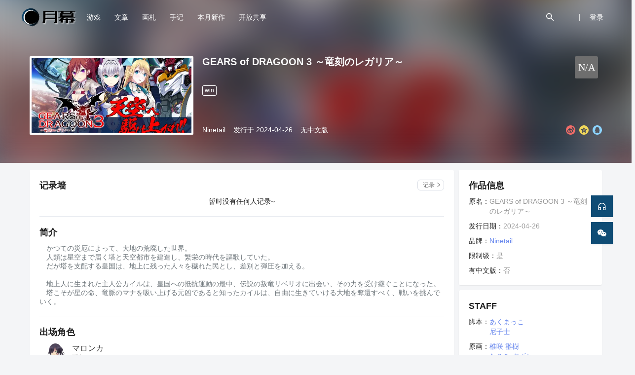

--- FILE ---
content_type: text/html;charset=utf-8
request_url: https://www.ymgal.games/ga56261
body_size: 9411
content:


<!DOCTYPE html>
<html lang="zh-CN">
<head>
<script async src="https://www.googletagmanager.com/gtag/js?id=G-1R6WY0P3PX"></script> <script> window.dataLayer = window.dataLayer || []; function gtag(){dataLayer.push(arguments);} gtag('js', new Date()); gtag('config', 'G-1R6WY0P3PX'); </script>
    <meta charset="utf-8"/>


<meta name="renderer" content="webkit"/>
<meta name="force-rendering" content="webkit"/>
<meta name="description" content="Galgame：GEARS of DRAGOON 3 ～竜刻のレガリア～是由Ninetail开发的美少女游戏，进入月幕查看汉化、游戏档案、评测感想、攻略、特殊码、评分、排行等更多资料。游戏简介：　かつての災厄によって、大地の荒廃した世界。
　人類は星空まで届く塔と天空都市を建造し、繁栄の時代を謳歌していた。
　だが塔を支配する皇国は…">
    <meta name="applicable-device" content="pc,mobile">
<meta name="name" content="GEARS of DRAGOON 3 ～竜刻のレガリア～">

<meta http-equiv="Content-Type" content="text/html; charset=UTF-8"/>
<meta http-equiv="X-UA-Compatible" content="IE=edge,chrome=1"/>
<meta http-equiv="Cache-Control" content="no-transform"/>
<meta http-equiv="Cache-Control" content="no-siteapp"/>

<title>GEARS of DRAGOON 3 ～竜刻のレガリア～ | 月幕Galgame-游戏档案</title>

<meta itemprop="title" name="title" content="GEARS of DRAGOON 3 ～竜刻のレガリア～ | 月幕Galgame-游戏档案">
<meta itemprop="url" content="https://www.ymgal.games/ga56261">
<meta itemprop="image" content="https://cdn.ymgal.games/archive/main/79/79bc3b61ec9845e6a02dd0ec183ad7dd.webp">
<meta property="og:image:alt" content="Galgame：GEARS of DRAGOON 3 ～竜刻のレガリア～是由Ninetail开发的美少女游戏，进入月幕查看汉化、游戏档案、评测感想、攻略、特殊码、评分、排行等更多资料。游戏简介：　かつての災厄によって、大地の荒廃した世界。
　人類は星空まで届く塔と天空都市を建造し、繁栄の時代を謳歌していた。
　だが塔を支配する皇国は…">

<meta property="og:locale" content="zh_CN">
<meta property="og:type" content="wiki">
<meta property="og:title" content="GEARS of DRAGOON 3 ～竜刻のレガリア～">
<meta property="og:url" content="https://www.ymgal.games/ga56261">
<meta property="og:site_name" content="月幕Galgame">
<meta property="og:image" content="https://cdn.ymgal.games/archive/main/79/79bc3b61ec9845e6a02dd0ec183ad7dd.webp">
<meta property="og:updated_time" content="2024-03-13T19:50:15.159297+8:00">
<meta property="og:ttl" content="604800">

<meta name="hostname" content="ymgal.games">

<link rel="Canonical" href="https://www.ymgal.games/ga56261">
    <link rel="stylesheet" href="/static/components/semanticui/semantic.min.css">
    <link rel="stylesheet" href="/static/components/semanticui/components/dropdown.min.css">
    <link rel="stylesheet" href="/static/css/main.css?version=v3.55.54">
    <link rel="stylesheet" href="/static/css/archives/game.css?version=v3.55.54">
    <style type="text/css">
        body {
            background-color: #f4f5f7;
        }

        .ro-menu-item {
            color: #fff;
        }

        .ro-menu-item:hover {
            color: #fff;
        }

    </style>

</head>
<body>
<link rel="stylesheet" href="/static/icon/iconfont.css">

<div class="ui text ro-menu menu " style="position: relative;
        background: transparent;

        margin-bottom: 0;
        margin-top: 0;
        z-index: 1000;
        ">
    <a href="/index">
        <img src="/static/ym-main-logo.png" alt="月幕Galgame">
    </a>
    <a id="menu-game" class="ro-menu-item" href="/archives">
        <span>游戏</span>
    </a>
    <a class="ro-menu-item" href="/co/article">
        <span>文章</span>
    </a>
    <a class="ro-menu-item" href="/co/picset">
        <span>画札</span>
    </a>
    <a class="ro-menu-item" href="/co/notes">
        <span>手记</span>
    </a>

    <a class="ro-menu-item" href="/release-list/2026/01">
        <span>本月新作</span>
    </a>
    <a class="ro-menu-item" href="/opensource">
        <span>开放共享</span>
    </a>

    <div class="right menu" login=no>
            <div id="ro-search-box" class="ro-menu-item" style="display: none">
                <div id="main-search-input" class="ui left icon input">
                    <input type="text" placeholder="搜索...">
                    <i class="icon iconfont icon-search"></i>
                </div>
            </div>
            <a id="ro-search-button" class="ro-menu-item">
                <i class="icon iconfont icon-search"></i>
            </a>
            <div id="ro-menu-split">
                <span></span>
            </div>

            <a id="menu-user-avatar" class="ro-menu-item" href="/signin">
                <span>登录</span>
            </a>
    </div>
</div>

<div id="game-menu" class="ui popup" style="padding: 0;">
    <div class="ui large vertical secondary menu">
        <a class="item" href="/rank">排行榜</a>
        <a class="item" href="/specialcode">特殊码</a>
    </div>
</div>




<main>
    <div id="main-info-wrap">
        <div class="back-img-wrap" style="top: -80px">
            <div class="game-info-blurbg" style="background-image: url('https://cdn.ymgal.games/archive/main/79/79bc3b61ec9845e6a02dd0ec183ad7dd.webp')"></div>
        </div>

        <div class="game-info-content">
            <div class="game-info-inner clearfix">
                <div class="info-left">
                    <img src="https://cdn.ymgal.games/archive/main/79/79bc3b61ec9845e6a02dd0ec183ad7dd.webp" alt="GEARS of DRAGOON 3 ～竜刻のレガリア～">
                </div>
                <div class="info-right">
                    <div class="game-info-bottom">
                        <div>
                            <span><a class="org-link"
                                     href="/oa10311">Ninetail</a></span>
                            <span>发行于 2024-04-26</span>
                            <span>无中文版</span>
                        </div>
                        <div class="right-bottom">
                            <ul class="share-list clearfix">
                                <li class="share-btn retweet-weibo" title="分享到新浪微博"></li>
                                <li class="share-btn retweet-qzone" title="分享到QQ空间"></li>
                                <li class="share-btn retweet-qq" title="分享到QQ好友"></li>
                            </ul>
                        </div>
                    </div>
                    <div class="game-info-top">
                        <div class="game-info-title">
                            <div class="title-box">
                                <h1>GEARS of DRAGOON 3 ～竜刻のレガリア～</h1>
                                <div class="extension-names">
                                </div>
                            </div>
                            <div class="score-block" title="0人评分">
                                <a href="https://f.ymgal.games/vote/ga56261">
                                        N/A
                                </a>
                            </div>
                        </div>
                            <div class="platform-tag-list">
                                <span
                                        class="tag">win</span>
                            </div>
                    </div>
                </div>
            </div>
        </div>
    </div>
    <div id="main-tab-wrap">
        <div class="game-detail-wrap">
            <div class="game-detail-l">
                <div class="detail-content">
                    <div class="detail-item">
                        <div class="detail-item-nav">
                            <h4>
                                记录墙
                                <div class="title-extends">
                                    <a href="https://f.ymgal.games/vote/ga56261">
                                        <span class="btn-text">记录</span>
                                        <span class="iconfont icon-right"></span>
                                    </a>
                                </div>
                            </h4>
                        </div>
                        <div class="detail-item-content">
                            <div class="vote-list">
                                    <p style="width: 100%;text-align: center">暂时没有任何人记录~</p>
                            </div>
                        </div>
                    </div>
                    <div class="detail-item">
                        <div class="detail-item-nav">
                            <h4>简介</h4>
                        </div>
                        <div class="detail-item-content">
                            <section>
                                <pre class="archive-introduction">　かつての災厄によって、大地の荒廃した世界。
　人類は星空まで届く塔と天空都市を建造し、繁栄の時代を謳歌していた。
　だが塔を支配する皇国は、地上に残った人々を穢れた民とし、差別と弾圧を加える。

　地上人に生まれた主人公カイルは、皇国への抵抗運動の最中、伝説の叛竜リベリオに出会い、その力を受け継ぐことになった。
　塔こそが星の命、竜脈のマナを吸い上げる元凶であると知ったカイルは、自由に生きていける大地を奪還すべく、戦いを挑んでいく。</pre>
                            </section>
                        </div>
                    </div>
                    <div class="detail-item">
                        <div class="detail-item-nav">
                            <h4>出场角色</h4>
                        </div>
                        <div class="detail-item-content">
                            <div class="character-list">
                                    <div class="character-item">
                                        <div class="avatar-wrap">
                                            <a target="_blank" href="/ca118952">
                                                <img src="https://cdn.ymgal.games/archive/main/23/2358fc6b3f394c889afb989f2b4fcc34.jpg" alt="マロンカ">
                                            </a>
                                        </div>
                                        <div class="info-wrap">
                                            <div class="character-title line-nowrap">
                                                <a target="_blank" href="/ca118952">マロンカ</a>
                                            </div>
                                            <div>配角</div>
                                        </div>
                                    </div>
                            </div>
                        </div>
                    </div>
                    <div class="detail-item">
                        <div class="detail-item-nav">
                            <h4>相关内容<small> (‘可能’相关的内容，基于大数据匹配，不一定准)</small></h4>
                        </div>
                        <div class="detail-item-content">
                                <div class="relation-article-list">
                                        <div class="article-item" score="0.0955314">
                                            <div class="article-introduction">
                                                <div>
                                                    <div>
                                                        <a class="article-title" target="_blank"
                                                           href="/co/article/306900583858569216"
                                                           title="传颂之物20周年纪念新作《モノクロームメビウス 刻ノ代贖》发售日期公布！">传颂之物20周年纪念新作《モノクロームメビウス 刻ノ代贖》发售日期公布！</a>
                                                    </div>
                                                    <div class="introduction-content line2">
                                                        最近，AQUAPLUS于推特公开了传颂之物20周年纪念作《モノクロームメビウス 刻ノ代贖》的发售日期及官网。本作将于2022年9月8日同时发售PS5/PS4/Steam版，并且Steam版还支持繁体中文。介绍 故事讲述的是《传颂之物：虚伪的假面》发生之前的奥修特尔，奉国王之命去调查一件小事时遇到了一名少女，少女告诉奥修特尔死去的父亲还活着的消息，于是奥修特尔
                                                    </div>
                                                </div>
                                                <div class="introduction-tags">
                                                    <span><a class="author" href="https://f.ymgal.games/space/6844"
                                                             target="_blank">新月酱</a></span>
                                                    <span>2022-04-26</span>
                                                        <span>资讯</span>
                                                </div>
                                            </div>
                                            <div class="article-img-wrap">
                                                <a target="_blank" href="/co/article/306900583858569216">
                                                    <img class="lazy"
                                                         data-original="https://cdn.ymgal.games/topic/main/06/060bffc5c4a9409e85cf3d151b88bf1b.webp"/>
                                                </a>
                                            </div>
                                        </div>
                                    
                                        <div class="article-item" score="0.0955314">
                                            <div class="article-introduction">
                                                <div>
                                                    <div>
                                                        <a class="article-title" target="_blank"
                                                           href="/co/article/364158946849587200"
                                                           title="岳母终于能推啦！漩涡社《竜姫ぐーたらいふ３》MU！">岳母终于能推啦！漩涡社《竜姫ぐーたらいふ３》MU！</a>
                                                    </div>
                                                    <div class="introduction-content line2">
                                                        以画风优秀闻名业界的漩涡社（Whirlpool）在最近终于宣布龙姬系列最新作《竜姫ぐーたらいふ３》MU了。同时还送上了由原画的鷹乃ゆき老师绘制的MU纪念插图。本作确定将会在10月28日发售。本来在刚开始公开本作的时候宣传图上并没有出现各位曹贼心心念念的岳母，但是在上个月底官网更新的两张CG中却出现了岳母的HCG！看来这次这个曹丞相大伙是当定了。新作本就有新的
                                                    </div>
                                                </div>
                                                <div class="introduction-tags">
                                                    <span><a class="author" href="https://f.ymgal.games/space/6844"
                                                             target="_blank">新月酱</a></span>
                                                    <span>2022-10-01</span>
                                                        <span>资讯</span>
                                                </div>
                                            </div>
                                            <div class="article-img-wrap">
                                                <a target="_blank" href="/co/article/364158946849587200">
                                                    <img class="lazy"
                                                         data-original="https://cdn.ymgal.games/topic/main/6e/6ee5c42080e046dc8b161c71c32580d2.webp"/>
                                                </a>
                                            </div>
                                        </div>
                                    
                                        <div class="article-item" score="0.0955314">
                                            <div class="article-introduction">
                                                <div>
                                                    <div>
                                                        <a class="article-title" target="_blank"
                                                           href="/co/article/336971649771372544"
                                                           title="漩涡社最新作公开《竜姫ぐーたらいふ３》！那些龙娘们又回来啦！">漩涡社最新作公开《竜姫ぐーたらいふ３》！那些龙娘们又回来啦！</a>
                                                    </div>
                                                    <div class="introduction-content line2">
                                                        主打萌系画风而驰名业界的废萌大厂漩涡社（Whirlpool）在最近于推特上发布了最新作的公告，新作为曾登陆过Steam并且支持繁体中文的《龍姬混~日子》的续作《竜姫ぐーたらいふ３》。剧本和原画依旧是熟悉的配方近江谷宥和鷹乃ゆき老师，官网也将会在近期公开。从上面公开的图里可以看出这次的第三部增加了一只新的龙娘，白毛还算是大部分玩家的好球区，只不过对于某一部分玩
                                                    </div>
                                                </div>
                                                <div class="introduction-tags">
                                                    <span><a class="author" href="https://f.ymgal.games/space/6844"
                                                             target="_blank">新月酱</a></span>
                                                    <span>2022-07-18</span>
                                                        <span>资讯</span>
                                                </div>
                                            </div>
                                            <div class="article-img-wrap">
                                                <a target="_blank" href="/co/article/336971649771372544">
                                                    <img class="lazy"
                                                         data-original="https://cdn.ymgal.games/topic/main/69/690604065b694f758064b4b62a7d6eb6.webp"/>
                                                </a>
                                            </div>
                                        </div>
                                    
                                        <div class="article-item" score="0.0955314">
                                            <div class="article-introduction">
                                                <div>
                                                    <div>
                                                        <a class="article-title" target="_blank"
                                                           href="/co/article/199614170075758592"
                                                           title="这一刻，时间为她而静止">这一刻，时间为她而静止</a>
                                                    </div>
                                                    <div class="introduction-content line2">
                                                        天台上，夜晚的凉风时不时徐徐吹过。白天积攒的暑气在此时被慢慢消解。晴朗的夜空中，繁星点缀。蓝色、红色、绿色……交织的星光，织出一幅梦幻般色彩的画。我的脑后枕着她柔软的大腿。仿佛要陷进去一般，我沉醉于美
                                                    </div>
                                                </div>
                                                <div class="introduction-tags">
                                                    <span><a class="author" href="https://f.ymgal.games/space/1597"
                                                             target="_blank">Na1ve</a></span>
                                                    <span>2021-07-04</span>
                                                        <span>同人</span>
                                                </div>
                                            </div>
                                            <div class="article-img-wrap">
                                                <a target="_blank" href="/co/article/199614170075758592">
                                                    <img class="lazy"
                                                         data-original="https://cdn.ymgal.games/topic/main/oQl/syn/oQlsyn6gAgKm0llv.webp"/>
                                                </a>
                                            </div>
                                        </div>
                                    </div>
                            <div class="more-action">
                                <div class="btn-more-search" onclick="openSearch('article','GEARS of DRAGOON 3 ～竜刻のレガリア～')">搜索文章
                                </div>
                                <div class="btn-more-search" onclick="openSearch('picset','GEARS of DRAGOON 3 ～竜刻のレガリア～')">搜索画札
                                </div>
                                <div class="btn-more-search" onclick="openSearch('hcode','GEARS of DRAGOON 3 ～竜刻のレガリア～')">搜索特殊码</div>
                            </div>
                        </div>
                    </div>
                    <div class="detail-item">
                        <div class="detail-item-nav">
                            <h4>发行列表</h4>
                        </div>
                        <div class="detail-item-content">
                            <div class="max-content nolimit">
                                <div class="load-more">
                                    <div class="center-background"></div>
                                    <div class="arrow-content">
                                        <div class="read-more"><i class="icon iconfont icon-down"></i> 加载更多</div>
                                    </div>
                                </div>
                                <div class="ui relaxed list release-list">
                                        <div class="item release-item">
                                            <div class="right floated content taglist">
                                                <span>平台: win</span>
                                                <span class="red">R18</span>
                                            </div>
                                            <div class="content">
                                                    <a class="header" target="_blank"
                                                       href="/linkfilter?url=https://ninetail.info/tn07/index.html">GEARS of DRAGOON 3 ~Ryuukoku no Regalia~ Package Edition</a>
                                            </div>
                                            <div class="description">
                                                <span>
                                                    发行时间: 2024-04-26
                                                </span>
                                                <span>发行语言: ja</span>
                                            </div>
                                        </div>
                                        <div class="item release-item">
                                            <div class="right floated content taglist">
                                                <span>平台: win</span>
                                                <span class="red">R18</span>
                                            </div>
                                            <div class="content">
                                                    <a class="header" target="_blank"
                                                       href="/linkfilter?url=https://ninetail.info/tn07/index.html">GEARS of DRAGOON 3 ~Ryuukoku no Regalia~ Download Edition</a>
                                            </div>
                                            <div class="description">
                                                <span>
                                                    发行时间: 2024-04-26
                                                </span>
                                                <span>发行语言: ja</span>
                                            </div>
                                        </div>
                                </div>
                            </div>
                        </div>
                    </div>
                </div>
            </div>
            <div class="game-detail-r">
                <div class="game-detail-card">
                    <div class="card-title">作品信息</div>
                    <div class="kv-entrys">
                        <dl>
                            <dt>原名：</dt>
                            <dd>GEARS of DRAGOON 3 ～竜刻のレガリア～</dd>
                        </dl>
                        <dl>
                            <dt>发行日期：</dt>
                            <dd>2024-04-26</dd>
                        </dl>
                        <dl>
                            <dt>品牌：</dt>
                            <dd><a target="_blank" href="/oa10311">Ninetail</a></dd>
                        </dl>

                        <dl>
                            <dt>限制级：</dt>
                            <dd>是</dd>
                        </dl>
                        <dl>
                            <dt>有中文版：</dt>
                            <dd>否</dd>
                        </dl>
                    </div>
                </div>
                <div class="game-detail-card">
                    <div class="card-title">STAFF</div>
                    <div class="kv-entrys">
                            <dl>
                                <dt>脚本：</dt>
                                <dd>
                                        <div>
                                                <a href="/pa21773" target="_blank">あくまっこ</a>
                                        </div>
                                        <div>
                                                <a href="/pa33340" target="_blank">尼子士</a>
                                        </div>
                                </dd>
                            </dl>
                            <dl>
                                <dt>原画：</dt>
                                <dd>
                                        <div>
                                                <a href="/pa11633" target="_blank">椎咲 雛樹</a>
                                        </div>
                                        <div>
                                                <a href="/pa21957" target="_blank">なるみ すずね</a>
                                        </div>
                                        <div>
                                                <a href="/pa23085" target="_blank">まさはる</a>
                                        </div>
                                </dd>
                            </dl>
                            <dl>
                                <dt>其他：</dt>
                                <dd>
                                        <div>
                                                <a href="/pa20406" target="_blank">KIZAWA studio</a>
                                                <small>(OP movie)</small>
                                        </div>
                                        <div>
                                                <a href="/pa20751" target="_blank">トシぞー</a>
                                                <small>(CG)</small>
                                        </div>
                                        <div>
                                                <a href="/pa31564" target="_blank">wight</a>
                                                <small>(OP lyrics)</small>
                                        </div>
                                        <div>
                                                <a href="/pa23773" target="_blank">tomsan</a>
                                                <small>(Programming)</small>
                                        </div>
                                        <div>
                                                <a href="/pa25112" target="_blank">塩屋 染</a>
                                                <small>(CG)</small>
                                        </div>
                                        <div>
                                                <a href="/pa25114" target="_blank">ミスターＮ</a>
                                                <small>(Programming)</small>
                                        </div>
                                        <div>
                                                <a href="/pa25115" target="_blank">ツギノミヤ</a>
                                                <small>(Art director)</small>
                                        </div>
                                        <div>
                                                <a href="/pa25116" target="_blank">トラ</a>
                                                <small>(CG supervision)</small>
                                        </div>
                                        <div>
                                                <a href="/pa25117" target="_blank">るいるい</a>
                                                <small>(CG)</small>
                                        </div>
                                        <div>
                                                <a href="/pa25118" target="_blank">ちゅるり</a>
                                                <small>(CG)</small>
                                        </div>
                                        <div>
                                                <a href="/pa14980" target="_blank">けんもち いさお</a>
                                                <small>(Programming)</small>
                                        </div>
                                        <div>
                                                <a href="/pa29982" target="_blank">Fateburn</a>
                                                <small>(ED movie)</small>
                                        </div>
                                </dd>
                            </dl>
                            <dl>
                                <dt>人物设计：</dt>
                                <dd>
                                        <div>
                                                <a href="/pa11633" target="_blank">椎咲 雛樹</a>
                                        </div>
                                        <div>
                                                <a href="/pa21957" target="_blank">なるみ すずね</a>
                                        </div>
                                        <div>
                                                <a href="/pa25112" target="_blank">塩屋 染</a>
                                        </div>
                                </dd>
                            </dl>
                            <dl>
                                <dt>歌曲：</dt>
                                <dd>
                                        <div>
                                                <a href="/pa20441" target="_blank">Barbarian On The Groove</a>
                                                <small>(OP &quot;Hangyaku no Riberio&quot;)</small>
                                        </div>
                                        <div>
                                                <a href="/pa31528" target="_blank">Mami</a>
                                                <small>(OP &quot;Hangyaku no Riberio&quot;)</small>
                                        </div>
                                </dd>
                            </dl>
                            <dl>
                                <dt>导演/监督：</dt>
                                <dd>
                                        <div>
                                                <a href="/pa24106" target="_blank">け～まる</a>
                                        </div>
                                </dd>
                            </dl>
                            <dl>
                                <dt>音乐：</dt>
                                <dd>
                                        <div>
                                                <a href="/pa31564" target="_blank">wight</a>
                                                <small>(BGM, OP)</small>
                                        </div>
                                </dd>
                            </dl>
                    </div>
                </div>
            </div>
        </div>
    </div>
</main>

    <footer class="ro-footer">
        <div class="footer-box">
            <div>
                <h3 class="footer-website-title">月幕Galgame <span>来感受这绝妙的文艺体裁 ——</span></h3>
                <div class="footer-ym-other-links">
                    <a href="/other/about">关于我们</a>
                    <a href="/other/privacy">隐私政策</a>
                    <a href="/other/contact">联系方式</a>
                    <a href="/other/jobs">加入我们</a>
                    <a href="/developer">开发者中心</a>
                </div>
                <div class="footer-message">
                    <div>抵制不良游戏 拒绝盗版游戏 注意自我保护 谨防受骗上当 适度游戏益脑 沉迷游戏伤身 合理安排时间 享受健康生活</div>
                    <div>站点内容均来自于公开网络或用户自行创建，在未获得创作者本人同意时禁止以任意形式转载、分发。</div>
                </div>
            </div>
            <div>
                <div style="float: right">
                    <a href="javaScript:void(0);" style="margin-right: 20px">
                        <span class="iconfont icon-wechat-fill footer-spread-tip"
                              style="color: #8bd29b;font-size: 48px;"></span>
                        <div class="ui special popup" style="width: 200px">
                            <img src="/static/img/spread/wechat-qrcode.jpg" width="200px">
                            <p style="text-align: center">关注公众号: <b>月幕Galgame</b><br/> 洞悉Galgame大小事</p>
                        </div>
                    </a>
                    <a href="javaScript:void(0);">
                        <span class="iconfont icon-QQ-circle-fill footer-spread-tip"
                              style="color: #7bcdef;font-size: 48px;"></span>
                        <div class="ui special popup" style="width: 200px">
                            <img src="/static/img/spread/ymqq-qun.webp" width="200px">
                            <p style="text-align: center">讨论、反馈、交流q群<br/> 885297273</p>
                        </div>
                    </a>
                </div>
            </div>
        </div>
        <p class="footer-bottom-text"> ©YMGal. Some Rights Reserved! · version: v3.55.54</p>
    </footer>

<script src="/static/components/jquery.min.js"></script>
<script src="/static/components/semanticui/semantic.min.js"></script>
<script src="/static/js/common.js?version=v3.55.54"></script>
<script src="/static/js/usermenu.js?version=v3.55.54"></script>

<script type="text/javascript">
    $(".footer-spread-tip").popup({
        inline: true,
        position: 'top center',
        variation: 'basic',
        duration: 0
    });
</script>
<div class="ym-right-bar">
    <a href="/feedback" target="_blank">
        <li data-inverted="" data-tooltip="建议·反馈" data-position="left center">
            <i class="iconfont icon-customerservice"></i>
        </li>
    </a>

    <li data-inverted="" data-tooltip="关注公众号" data-position="left center" onclick="wechatModel()">
        <i class="iconfont icon-wechat-fill"></i>
    </li>
    <li id="gotoTop" style="display: none" data-inverted="" data-tooltip="返回顶部" data-position="left center">
        <i class="iconfont icon-rocket"></i>
    </li>
</div>

<div id="wechat-model" class="ui tiny modal">
    <div class="content">
        <div class="description" style="padding-top: 12px">
            <div style="text-align: center">
                <h3>公众号: 月幕Galgame</h3>
                <img src="/static/img/spread/wechat-qrcode.jpg" width="260px">
            </div>
            <p>随时随地获取<b>最新的汉化情报、新作列表</b>。</p>
            <p>可在微信上搜索站点内容, 每日上午 10:00 整不定期推送最新的Galgame资讯和专栏。(只要前一日有文章)，更有抽奖活动安排！</p>
        </div>
        <div class="ui divider"></div>
    </div>
</div>

<script type="application/javascript">

    $(function () {
        gotoTop();
    });

    function wechatModel() {
        $('#wechat-model')
            .modal({
                duration: 200,
                inverted: false
            })
            .modal('show');
    }
</script></body>

<script src="/static/components/jquery.lazyload.min.js"></script>
<script type="application/javascript">
    function calcColor(score) {
        var scoreColor = '#6e6e6e';
        if (!score || score == 'N/A') return scoreColor;

        score = parseInt(score);

        if (score <= 40) {
            scoreColor = '#32b846';
        }
        if (score > 40 && score <= 60) {
            scoreColor = '#008ee8';
        }
        if (score > 60 && score <= 80) {
            scoreColor = '#ec3ff3';
        }
        if (score > 80) {
            scoreColor = '#f69d35';
        }
        return scoreColor;
    }

    $(function () {
        var score = $.trim($(".score-block > a").text());

        $(".score-block").css("background", calcColor(score));

        $(".vote-box .score").each(function () {
            $(this).css("background", calcColor($(this).attr("score")));
        })

        $("img.lazy").lazyload({
            placeholder: "/static/bg.jpg",
            effect: "fadeIn",
            threshold: 200,
        });

        $(".max-content .load-more").click(function () {
            $(this).parent(".limit").removeClass('limit');
            $(this).remove();
        })
    });


    function openSearch(type, keyword) {
        openPage("/search", {type: type, keyword: keyword}, true);
    }
</script>
<script type="application/javascript"> function shareModel() { var shareTitle = $('head > title').text();/*分享的标题*/ var shareUrl = window.location.href; /*分享地址*/ var shareImg = 'https://www.ymgal.games/static/20250413-cantfind.png'; /*分享显示的图片*/ var shareDesc = $('head > meta[name="description"]').attr('content'); if (!isEmpty($('head > meta[itemprop="image"]'))) { shareImg = $('head > meta[itemprop="image"]').attr('content'); } return { shareTitle: shareTitle, shareUrl: shareUrl, shareImg: shareImg, shareDesc: shareDesc }; } $('.retweet-weibo').click(function () { var modal = shareModel(); retweetToWeibo(modal.shareTitle, modal.shareUrl, modal.shareImg); }); $('.retweet-qq').click(function () { var modal = shareModel(); retweetToQQ(modal.shareTitle, modal.shareUrl, modal.shareImg, modal.shareDesc); }); $('.retweet-qzone').click(function () { var modal = shareModel(); retweetToQZone(modal.shareTitle, modal.shareUrl, modal.shareImg, modal.shareDesc); }); /*分享新浪微博*/ function retweetToWeibo(title, url, pic) { var param = { url: url, type: '3', count: '1', /** 是否显示分享数，1显示(可选)*/ title: title, /** 分享的文字内容(可选，默认为所在页面的title)*/ pic: pic, /**分享图片的路径(可选)*/ ralateUid: '', /**关联用户的UID，分享微博会@该用户(可选)*/ rnd: new Date().valueOf() }; var temp = []; for (var p in param) { temp.push(p + '=' + encodeURIComponent(param[p] || '')) } var target_url = "http://service.weibo.com/share/share.php?" + temp.join('&'); window.open(target_url, 'sinaweibo', 'height=450, width=620'); } /*分享到QQ好友*/ function retweetToQQ(title, url, pic, desc) { var p = { url: url,/*获取URL，可加上来自分享到QQ标识，方便统计*/ desc: '来自月幕Galgame的分享~ ', /*分享理由(风格应模拟用户对话),支持多分享语随机展现（使用|分隔）*/ title: title,/*分享标题(可选)*/ summary: desc,/*分享描述(可选)*/ pics: pic,/*分享图片(可选)*/ site: '月幕Galgame'/*分享来源 (可选) ，如：QQ分享*/ }; var s = []; for (var i in p) { s.push(i + '=' + encodeURIComponent(p[i] || '')); } var target_url = "http://connect.qq.com/widget/shareqq/index.html?" + s.join('&'); window.open(target_url, 'qq', 'height=450, width=620'); } /*分享到QQ空间*/ function retweetToQZone(title, url, pic, desc) { var p = { url: url, showcount: '1',/*是否显示分享总数,显示：'1'，不显示：'0' */ desc: '来自月幕Galgame的分享~ ',/*默认分享理由(可选)*/ summary: desc,/*分享摘要(可选)*/ title: title,/*分享标题(可选)*/ site: '月幕Galgame',/*分享来源 如：腾讯网(可选)summary*/ pics: pic, /*分享图片的路径(可选)*/ style: '101', width: 199, height: 30 }; var s = []; for (var i in p) { s.push(i + '=' + encodeURIComponent(p[i] || '')); } var target_url = "http://sns.qzone.qq.com/cgi-bin/qzshare/cgi_qzshare_onekey?" + s.join('&'); window.open(target_url, 'qZone', 'height=450, width=620'); } </script></html>

--- FILE ---
content_type: text/css
request_url: https://www.ymgal.games/static/css/archives/game.css?version=v3.55.54
body_size: 2754
content:
h4 small{font-size:12px;color:#777}pre.archive-introduction{font-family:Hiragino Sans GB,Microsoft YaHei,Arial,sans-serif;margin-top:0;color:#6d757a}.max-content.limit{max-height:370px}.title-extends{width:54px;height:22px;line-height:24px;color:rgba(0,0,0,.6);border-radius:6px;border:1px solid #dadee6;float:right}.title-extends:hover{background-color:#f2f4f6}.title-extends a{font-weight:normal;display:flex;height:100%;line-height:22px;justify-content:center;align-items:center;color:rgba(0,0,0,.6);margin-right:4px;font-size:12px}.title-extends a .btn-text{margin:0 2px 0 10px}.title-extends a .iconfont{font-size:12px}#main-info-wrap{min-height:220px;margin-bottom:10px}#main-tab-wrap{min-height:780px;margin-bottom:40px}.back-img-wrap{height:410px;width:100%;position:absolute;overflow:hidden;left:0;-webkit-transform:translateZ(0);transform:translateZ(0)}.back-img-wrap:before{content:"";display:block;width:100%;height:100%;background-color:rgba(0,0,0,.3);filter:progid:DXImageTransform.Microsoft.Gradient(startColorstr=rgba(72,0,0,0),0,endColorstr=rgba(72,0,0,0),0);position:absolute;top:0;left:0;z-index:100}.back-img-wrap .game-info-blurbg{position:absolute;background-size:cover;background-position:50%;width:110%;min-width:1120px;height:486px;top:50%;left:50%;margin:-260px -55%;z-index:10;background-repeat:no-repeat;-webkit-filter:blur(40px);-moz-filter:blur(40px);-ms-filter:blur(40px);filter:blur(40px);filter:progid:DXImageTransform.Microsoft.Blur(PixelRadius=10,MakeShadow=false)}#main-info-wrap .game-info-content{position:relative;width:1160px;margin:0 auto;z-index:101}.game-info-content .game-info-inner{margin:44px 0 38px;height:159px}.game-info-inner .info-left{float:left;position:relative;-webkit-box-sizing:border-box;box-sizing:border-box;border:4px solid #fff;border-radius:2px}.game-info-inner .info-left img{width:324px;height:151px;display:block;object-position:center;object-fit:cover}.game-info-inner .info-right{margin-left:350px;height:100%;display:flex;flex-direction:column-reverse}.info-right .game-info-top{flex-grow:1}.info-right .game-info-bottom{color:white;font-size:14px;display:flex;justify-content:space-between}.info-right .game-info-title{display:flex;justify-content:space-between}.game-info-title .title-box{width:calc(810px - 60px)}.game-info-title .title-box h1{font-size:20px;line-height:22px;font-weight:700;margin-bottom:6px;color:#fff;white-space:nowrap;overflow:hidden;-o-text-overflow:ellipsis;text-overflow:ellipsis;position:relative}.game-info-title .title-box span.score-tag{position:absolute;top:-8px;margin-left:12px;z-index:10}.game-info-title .title-box .extension-names{font-size:14px;font-weight:400;color:#fff}.platform-tag-list{margin-top:14px}.platform-tag-list .tag{font-size:12px;display:inline-block;vertical-align:middle;margin-right:10px;margin-bottom:8px;padding:0 4px;color:#fff;border:1px solid #fff;border-radius:3px}.platform-tag-list .tag:last-child{margin-right:10px}.game-info-bottom span:not(:last-child){margin-right:12px}.game-info-bottom a{color:rgba(0,0,0,.6)}.game-info-bottom a.org-link{color:white}.game-info-bottom a.org-link:hover{text-decoration:underline}.game-info-bottom .ui.simple.dropdown .menu{border-radius:0}.game-info-bottom .right-bottom{display:flex}.game-info-bottom .right-bottom ul{margin:0;padding-left:10px}.right-bottom .websites{padding-right:10px;border-right:1px solid #fff}.right-bottom .share-list{white-space:nowrap}.right-bottom .share-list li.share-btn{position:relative;display:block;float:left;width:19px;height:19px;margin-right:8px;background-repeat:no-repeat;cursor:pointer;background-size:19px}.right-bottom .share-list li.share-btn:last-child{margin-right:0}.right-bottom .share-list li.share-btn.retweet-weibo{background-image:url(//s1.hdslb.com/bfs/static/review/media/asserts/weibo.svg)}.right-bottom .share-list li.share-btn.retweet-qzone{background-image:url(//s1.hdslb.com/bfs/static/review/media/asserts/qzone.svg)}.right-bottom .share-list li.share-btn.retweet-qq{background-image:url(//s1.hdslb.com/bfs/static/review/media/asserts/qq.svg)}.game-detail-wrap{position:relative;width:1160px;margin:0 auto;display:flex}.game-detail-wrap .game-detail-l{width:860px;margin-right:10px}.game-detail-l .detail-content{-webkit-box-sizing:border-box;box-sizing:border-box;padding:20px;border-radius:4px;background-color:#fff;-webkit-box-shadow:0 1px 2px 0 rgb(0 0 0 / 7%);box-shadow:0 1px 2px 0 rgb(0 0 0 / 7%)}.game-detail-wrap .game-detail-r{flex-grow:1}.detail-item:not(:first-child){border-top:1px solid #e5e9ef;padding-top:20px;margin-top:20px}.detail-item .detail-item-nav h4{font-weight:700;font-size:18px;color:#212121;line-height:25px}.detail-item .detail-item-content{padding-top:10px}.game-detail-card{position:relative;font-size:14px;-webkit-box-sizing:border-box;box-sizing:border-box;padding:20px;min-height:180px;background-color:#fff;border-radius:4px;-webkit-box-shadow:0 1px 2px 0 rgb(0 0 0 / 7%);box-shadow:0 1px 2px 0 rgb(0 0 0 / 7%);width:290px}.game-detail-card:not(:first-child){margin-top:10px}.game-detail-card .card-title{font-size:18px;line-height:24px;margin-bottom:6px;font-weight:700}.game-detail-btn{position:relative;font-size:14px;-webkit-box-sizing:border-box;box-sizing:border-box;width:290px;margin-top:10px;padding-bottom:56px}.game-detail-btn .fancy{background:white;border:2px solid #000;border-radius:0;box-sizing:border-box;color:#fff;cursor:pointer;display:inline-block;float:right;font-weight:700;letter-spacing:.05em;margin:0;outline:0;overflow:visible;padding:1.25em 2em;position:relative;text-align:center;text-decoration:none;text-transform:none;transition:all .3s ease-in-out;user-select:none;font-size:13px;width:100%}.game-detail-btn .fancy::before{content:" ";width:1.5625rem;height:2px;background:black;top:50%;left:1.5em;position:absolute;transform:translateY(-50%);transform-origin:center;transition:background .3s linear,width .3s linear}.game-detail-btn .fancy .text{font-size:1.125em;line-height:1.33333em;padding-left:2em;display:block;text-align:left;transition:all .3s ease-in-out;text-transform:uppercase;text-decoration:none;color:black}.game-detail-btn .fancy .top-key{height:2px;width:1.5625rem;top:-2px;left:.625rem;position:absolute;background:#e8e8e8;transition:width .5s ease-out,left .3s ease-out}.game-detail-btn .fancy .bottom-key-1{height:2px;width:1.5625rem;right:1.875rem;bottom:-2px;position:absolute;background:#e8e8e8;transition:width .5s ease-out,right .3s ease-out}.game-detail-btn .fancy .bottom-key-2{height:2px;width:.625rem;right:.625rem;bottom:-2px;position:absolute;background:#e8e8e8;transition:width .5s ease-out,right .3s ease-out}.game-detail-btn .fancy:hover{color:white;background:black}.game-detail-btn .fancy:hover::before{width:.9375rem;background:white}.game-detail-btn .fancy:hover .text{color:white;padding-left:1.5em}.game-detail-btn .fancy:hover .top-key{left:-2px;width:0}.game-detail-btn .fancy:hover .bottom-key-1,.game-detail-btn .fancy:hover .bottom-key-2{right:0;width:0}.kv-entrys dl{margin:10px 0 0 0;word-wrap:break-word;display:flex}.kv-entrys dd,dt{line-height:1.42857143}.kv-entrys dt{color:#222;font-weight:normal;white-space:nowrap}.kv-entrys dd{margin:0;color:#999;word-break:break-word}.vote-list{display:flex;justify-content:space-between}.vote-list .vote-box{width:32%;border-radius:4px;background-color:#f4f5f7;padding:20px;-webkit-box-sizing:border-box;box-sizing:border-box;overflow:hidden}.vote-list .vote-box p.vote-comment{font-size:12px;color:#64696e;line-height:20px;height:80px;overflow:hidden;text-overflow:ellipsis;display:-webkit-box;-webkit-box-orient:vertical;-webkit-line-clamp:4;margin-bottom:15px}.vote-list .vote-box .vote-info{font-size:12px;height:22px;line-height:22px}.vote-info .user{color:#14191e;margin-right:8px}.vote-info .time{color:#99a2aa}.vote-info .score{float:right;background:#6e6e6e}.purchase-channels{display:flex}.purchase-channels>a{margin-right:24px}.purchase-channels>a img{height:48px;border-radius:4px}.character-list{display:flex;flex-wrap:wrap}.character-list .character-item{width:25%;display:flex}.character-list .character-item .avatar-wrap{height:60px;width:60px;margin:0 6px 10px 0}.character-list .character-item .info-wrap{flex-grow:1;font-size:13px;color:rgba(0,0,0,.57)}.character-list .character-item .info-wrap>div{max-width:130px}.character-list .character-item .avatar-wrap img{width:100%;height:100%;object-fit:cover;object-position:top}.character-list .character-item .character-title{font-size:16px}.character-list .character-item .character-title a{color:rgba(0,0,0,.8)}.character-list .character-item .character-title:hover{text-decoration:underline}.release-list>.release-item:not(:first-child){margin-top:14px}.release-list>.release-item .content a.header{color:rgba(0,0,0,.8);font-size:14px}.release-list>.release-item .content a.header:hover{color:rgba(0,0,0,.67)}.release-list>.release-item .description{font-size:12px}.release-list>.release-item .description>span{margin-right:12px}.release-list>.release-item .taglist{display:inline-block}.release-list>.release-item .taglist>span{margin-right:12px;padding:0 4px;color:#969696;border:1px solid #969696;border-radius:2px;font-size:12px;user-select:none}.release-list>.release-item .taglist>span.red{color:#f65c4c;border-color:#f65c4c}.release-list>.release-item .taglist>span.blue{color:#1890ff;border-color:#1890ff}.relation-article-list .article-item{display:flex;justify-content:space-between}.relation-article-list .article-item:not(:first-child){margin-top:1em}.relation-article-list .article-item .article-introduction{max-width:618px}.relation-article-list a.article-title{display:inline-block;box-sizing:border-box;color:rgba(0,0,0,.8);transition:.3s;line-height:24px;font-size:16px;border-bottom:1px solid transparent;text-overflow:ellipsis;white-space:nowrap;overflow:hidden;max-width:100%}.relation-article-list a.article-title:hover{text-decoration:underline}.relation-article-list .article-item .article-img-wrap{width:190px;height:100px;margin-left:12px}.relation-article-list .article-item .article-img-wrap a{display:inline-block;width:100%;height:100%}.relation-article-list .article-item .article-img-wrap img{width:190px;height:100px;object-fit:cover;object-position:center;border-radius:2px}.relation-article-list .article-item .article-introduction{flex-grow:1;display:flex;flex-direction:column;justify-content:space-between;color:rgba(0,0,0,.6)}.article-introduction .introduction-tags{color:rgba(0,0,0,.4);float:right;position:relative;font-size:1em}.article-introduction .introduction-tags span{margin-right:8px}.introduction-tags a.author{color:rgba(0,0,0,.4)}.more-action{display:flex;justify-content:center;margin:8px 0}.more-action div{line-height:24px;border:1px solid #b7c0cc;border-radius:2px;height:24px;padding:0 10px;font-size:12px;color:#6e7579;cursor:pointer}.more-action div:nth-child(2){margin:0 15px}.more-action div:hover{color:var(--ym-link-color);border-color:var(--ym-link-color)}